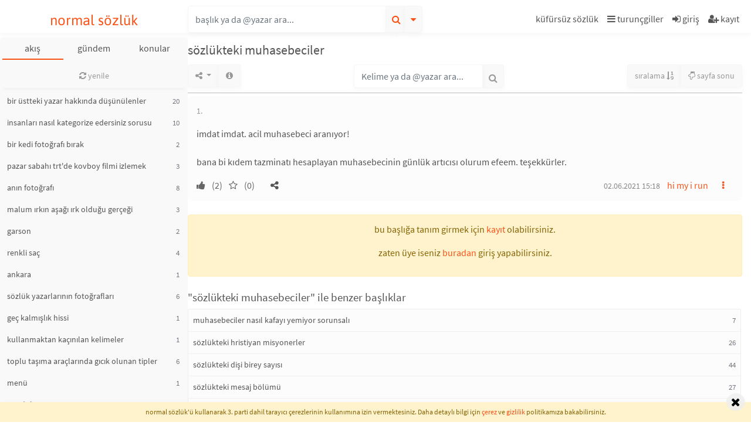

--- FILE ---
content_type: text/html; charset=UTF-8
request_url: https://normalsozluk.com/b/sozlukteki-muhasebeciler--149537
body_size: 10142
content:
<!DOCTYPE html>
<html lang="tr">
<head>
  <!-- Global site tag (gtag.js) - Google Analytics -->
    <script async src="https://www.googletagmanager.com/gtag/js?id=G-JRH1DKRM2E" type="e4ef407e3f2f4726677390fe-text/javascript"></script>
    <script type="e4ef407e3f2f4726677390fe-text/javascript">
        window.dataLayer = window.dataLayer || [];
        function gtag(){dataLayer.push(arguments);}
        gtag('js', new Date());
        gtag('config', 'G-JRH1DKRM2E');
    </script>
    <!-- Google Tag Manager -->
    <script type="e4ef407e3f2f4726677390fe-text/javascript">(function(w,d,s,l,i){w[l]=w[l]||[];w[l].push({'gtm.start':
            new Date().getTime(),event:'gtm.js'});var f=d.getElementsByTagName(s)[0],
          j=d.createElement(s),dl=l!='dataLayer'?'&l='+l:'';j.async=true;j.src=
          'https://www.googletagmanager.com/gtm.js?id='+i+dl;f.parentNode.insertBefore(j,f);
      })(window,document,'script','dataLayer','GTM-T2DPJSLJ');</script>
    <!-- End Google Tag Manager -->

    <!-- Google tag (gtag.js) -->
    <script async src="https://www.googletagmanager.com/gtag/js?id=AW-11382989919" type="e4ef407e3f2f4726677390fe-text/javascript"></script>
    <script type="e4ef407e3f2f4726677390fe-text/javascript">
      window.dataLayer = window.dataLayer || [];
      function gtag(){dataLayer.push(arguments);}
      gtag('js', new Date());
      gtag('config', 'AW-11382989919');
    </script>
  <script type="e4ef407e3f2f4726677390fe-module" src="/pwabuilder-sw-register.js" rel="prefetch" crossorigin="anonymous"></script>
  <meta http-equiv="Content-Type" content="text/html; charset=UTF-8">
  <title>Sözlükteki Muhasebeciler - Normal Sözlük</title>
  <meta name="description" content="imdat imdat. acil muhasebeci aranıyor! bana bi kıdem tazminatı hesaplayan muhasebecinin günlük artıcısı olurum efeem. teşekkürler."/>
  <meta name="csrf-token" content="6OPdQMPnP3YxEMzna6xs3b5QlA3bDS8iL6DmWifI">
          <link rel="canonical" href="https://normalsozluk.com/b/sozlukteki-muhasebeciler--149537"/>
      
<!-- Twitter Card data -->
  <meta name="twitter:card" content="summary">
  <meta name="twitter:site" content="Normal Sözlük">
  <meta name="twitter:title" content="Sözlükteki Muhasebeciler - Normal Sözlük">
  <meta name="twitter:description"
        content="imdat imdat. acil muhasebeci aranıyor! bana bi kıdem tazminatı hesaplayan muhasebecinin günlük artıcısı olurum efeem. teşekkürler.">
  <meta name="twitter:creator" content="Normal Sözlük">
  <meta name="twitter:image"
        content="https://normalsozluk.com/images/kafa-og.jpg">

  <!-- Open Graph data -->
  
  <meta property="og:site_name" content="Normal Sözlük"/>
  <meta property="og:locale" content="tr_TR"/>
  <meta property="og:type" content="article"/>
  <meta property="og:url" content="https://normalsozluk.com/b/sozlukteki-muhasebeciler--149537"/>
  <meta property="og:title" content="Sözlükteki Muhasebeciler - Normal Sözlük"/>
  <meta property="og:description" content="imdat imdat. acil muhasebeci aranıyor! bana bi kıdem tazminatı hesaplayan muhasebecinin günlük artıcısı olurum efeem. teşekkürler."/>
      <meta property="og:image" content="https://normalsozluk.com/images/kafa-og.jpg"/>
  
  <meta name="google-site-verification" content="Kj8spi0YNi9GdDbAE2xsii9mP_vq24g5Wvf2Lw9tRDM"/>
  <meta name="facebook-domain-verification" content="xvc6d46oegydwrgas9bznzi6krfmcj" />
  <meta name="viewport"
        content="width=device-width, viewport-fit=cover, initial-scale=1.0, maximum-scale=1.0, user-scalable=no"/>

  
  <link rel="apple-touch-icon" sizes="180x180" href="/favicon/apple-touch-icon.png?v=33ewje42J7d">
  <link rel="icon" type="image/png" sizes="32x32" href="/favicon/favicon-32x32.png?v=33ewje42J7d">
  <link rel="icon" type="image/png" sizes="16x16" href="/favicon/favicon-16x16.png?v=33ewje42J7d">
  <link rel="manifest" href="/favicon/site.webmanifest?v=33ewje42J7d">
  <link rel="mask-icon" href="/favicon/safari-pinned-tab.svg?v=33ewje42J7d" color="#5bbad5">
  <link rel="shortcut icon" href="/favicon/favicon.ico?v=33ewje42J7d">
  <meta name="apple-mobile-web-app-title" content="Normal S&ouml;zl&uuml;k">
  <meta name="application-name" content="Normal S&ouml;zl&uuml;k">
  <meta name="msapplication-TileColor" content="#da532c">
  <meta name="msapplication-config" content="/favicon/browserconfig.xml?v=33ewje42J7d">
  <meta name="theme-color" content="#ffffff">
  <script type="e4ef407e3f2f4726677390fe-text/javascript">window.entry_feed_pivot = null;</script>
  <script type="e4ef407e3f2f4726677390fe-text/javascript">var SITE_NAME = 'Normal Sözlük';var STICKY_TIMEOUT = '20';var activeinpagechats = [];</script>
<script src="/js/manifest.js?id=e2375e92ff7cfe19469aaf2bb1caf168" type="e4ef407e3f2f4726677390fe-text/javascript"></script>
<script src="/js/vendor.js?id=b0278411050f8a4b75b4a08d6559cdff" type="e4ef407e3f2f4726677390fe-text/javascript"></script>
<script src="/js/public.js?id=fa0166bb889919331d948a41199ee8b7" type="e4ef407e3f2f4726677390fe-text/javascript"></script>

  <link rel="preload" as="font" href="/fonts/Asap-Regular.ttf" crossorigin="anonymous">
  <link rel="preload" as="font" href="/fonts/SourceSansPro-Regular.ttf.woff2" crossorigin="anonymous">
  <link rel="preload" as="font"
        href="/fonts/vendor/font-awesome/fontawesome-webfont.woff2?20fd1704ea223900efa9fd4e869efb08"
        crossorigin="anonymous">
  <link rel="stylesheet" href="/css/app.css?id=5acf0468b19a52c28bd034eac115abbb">
  
  <!-- Meta Pixel Code -->
  <script type="e4ef407e3f2f4726677390fe-text/javascript">
    !function(f,b,e,v,n,t,s)
    {if(f.fbq)return;n=f.fbq=function(){n.callMethod?
        n.callMethod.apply(n,arguments):n.queue.push(arguments)};
      if(!f._fbq)f._fbq=n;n.push=n;n.loaded=!0;n.version='2.0';
      n.queue=[];t=b.createElement(e);t.async=!0;
      t.src=v;s=b.getElementsByTagName(e)[0];
      s.parentNode.insertBefore(t,s)}(window, document,'script',
        'https://connect.facebook.net/en_US/fbevents.js');
    fbq('init', '3654265034887498');
    fbq('track', 'PageView');
  </script>
  <noscript><img height="1" width="1" style="display:none"
                 src="https://www.facebook.com/tr?id=1112497259766713&ev=PageView&noscript=1"
    /></noscript>
  <!-- End Meta Pixel Code -->
</head>
<body class="" itemscope itemtype="https://schema.org/WebPage">
  <!-- Google Tag Manager (noscript) -->
  <noscript><iframe src="https://www.googletagmanager.com/ns.html?id=GTM-T2DPJSLJ" height="0" width="0" style="display:none;visibility:hidden"></iframe></noscript>
  <!-- End of Google Tag Manager (noscript) -->
<script async src="https://pagead2.googlesyndication.com/pagead/js/adsbygoogle.js?client=ca-pub-9463009923457590" crossorigin="anonymous" type="e4ef407e3f2f4726677390fe-text/javascript"></script>
<header id="topbar">
  <div class="container-fluid">
    <div class="row" id="topbarmenu">
      <div class="col-12 col-sm-6 col-md-3 col-lg-3" id="topnavlogo">
        <div class="navbartoggler d-md-none">
      <a href="/">
      

          </a>
    <script type="e4ef407e3f2f4726677390fe-text/javascript">var LT = true;</script>
  </div>

<div class="toplogo text-center">
            <a href="/">
        normal sözlük
      </a>
        </div>

<div class="navbartoggler d-sm-none">
  <a id="topnav-search-toggler">
    <i class="fa fa-search"></i>
  </a>
</div>
      </div>
      <nav class="d-none d-sm-flex col-12 col-sm-6 col-md-9" id="topnavsearch">
        <div class="mb-0 ml-0 mr-auto input-group" id="titlesearchcontainer">
    <input type="text" class="form-control" placeholder="başlık ya da @yazar ara..."
         id="titlesearch" name="titlesearch">

  <div class="input-group-append">
    <button class="btn btn-secondary text-primary" type="button" id="button_searchtitle">
      <i class="fa fa-search"></i>
    </button>
  </div>
  <div class="input-group-append">
    <button class="btn btn-secondary" type="button" id="titlesearchloading">
      <i class="fa fa-spinner fa-spin"></i>
    </button>
    <div class="input-group-append">
      <button class="btn btn-secondary text-primary blr0"
              type="button" id="titleAdvancedSearch"
              data-toggle="dropdown"
              data-display="static">
        <i class="fa fa-caret-down"></i>
      </button>
      <div class="dropdown-menu dropdown-menu-right" id="dropdownDetailedSearch"
           aria-labelledby="titleAdvancedSearch">
        <form class="p-3 detailedsearch_form" method="GET" action="/basliklar/ara">
  <div class="form-group row">
    <label for="input_detailedsearch_text" class="col-sm-4 col-form-label">kelime</label>
    <div class="col-sm-8">
      <input type="text" class="form-control" id="input_detailedsearch_text" name="search[text]"
             value="">
    </div>
  </div>
  <div class="form-group row">
    <label for="input_detailedsearch_author" class="col-sm-4 col-form-label">yazar</label>
    <div class="col-sm-8">
      <input type="text" class="form-control " id="input_detailedsearch_author"
             value="">
      <input type="hidden" class="form-control" id="input_detailedsearch_author_id" name="search[author_id]"
             value="">
    </div>
  </div>
  
  <div class="form-group row">
    <label for="input_detailedsearch_from" class="col-lg-4 col-md-12 col-form-label">ne zaman?</label>
    <div class="col-lg-4 col-md-6 mb-2 mb-md-0">
      <input type="text" name="search[from]" id="input_detailedsearch_from" placeholder="buradan"
             class="form-control searchdatepicker" value="" readonly>
    </div>
    <div class="col-lg-4 col-md-6 mb-2 mb-md-0">
      <input type="text" name="search[to]" id="input_detailedsearch_to" placeholder="buraya"
             class="form-control searchdatepicker" value="" readonly>
    </div>
  </div>
  <div class="form-group row">
    <div class="col-12">
      <button type="submit" class="btn btn-primary btn-sm float-left">detaylı ara</button>
      <button type="button" class="btn btn-secondary btn-sm float-right" id="button_detailedsearch_clear">temizle</button>
    </div>
  </div>
</form>
      </div>
    </div>
  </div>
</div>
        <nav class="d-none d-md-flex justify-content-md-end" id="topnav-right">
      <a class="nav-link" title="küfürsüz sözlük" role="button"
       href="/b/kufursuz-sozluk--88792">
      <span>küfürsüz sözlük</span>
    </a>
    <a class="nav-link frame-toggler"
       data-target="#hamburger-menu"
       title="turunçgiller"
       style="position: relative;">
      <i class="fa fa-bars"></i> turunçgiller
    </a>
          <a class="nav-link button_signin" title="giriş" role="button">
        <i class="fa fa-sign-in"></i>
        <span>giriş</span>
      </a>
      <a class="nav-link button_signup" title="kayıt" role="button">
        <i class="fa fa-user-plus"></i>
        <span>kayıt</span>
      </a>
      </nav>
      </nav>
    </div>
  </div>
</header><div id="footer-mobile-nav" class="fixed-bottom d-flex d-md-none">
      <a class="bottom-menu-item kafa" href="/basliklar/akis"> </a>
        <a class="bottom-menu-item color-mode-toggler" data-value="" role="button"> </a>
        <a class="bottom-menu-item button_signin" title="giriş" role="button"> </a>
    <a class="bottom-menu-item button_signup" title="kayıt" role="button"> </a>
    <a class="bottom-menu-item menu frame-toggler" href="#" data-target="#hamburger-menu" onclick="if (!window.__cfRLUnblockHandlers) return false; " data-cf-modified-e4ef407e3f2f4726677390fe-=""> </a>
  </div>
<aside id="lfw"
       class=" px-1 mt-md-2"
       itemscope itemtype="https://schema.org/SiteNavigationElement">
      <nav class="nav d-block" id="categories-container"
     itemscope itemtype="https://schema.org/SiteNavigationElement">
  <div class="d-flex" id="categories">
    <a class="cat-btn nav-link loadleft-md active-session" href="/basliklar/akis">akış</a>
    <a class="cat-btn nav-link loadleft-md "
       href="/basliklar/category/gundem">gündem</a>
    <div class="cat-btn">
      <a class="nav-link" rel="button" data-toggle="dropdown" style="cursor: pointer;">konular</a>
      <div class="dropdown-menu dropdown-menu-right">
        <a class="dropdown-item loadleft-md" href="/basliklar/rastgele">rastgele</a>
                <a class="dropdown-item loadleft-md" href="/basliklar/category/kitap">kitap</a>

        <a class="dropdown-item loadleft-md" href="/basliklar/category/film">film</a>
        <a class="dropdown-item loadleft-md" href="/basliklar/category/dizi">dizi</a>
        <a class="dropdown-item loadleft-md" href="/basliklar/category/muzik">müzik</a>
        <a class="dropdown-item loadleft-md" href="/basliklar/category/yardimlasma">yardımlaşma</a>
        <a class="dropdown-item loadleft-md" href="/basliklar/category/ozellik">özellik</a>
        <a class="dropdown-item loadleft-md" href="/basliklar/category/bilgi">bilgi</a>
        <a class="dropdown-item loadleft-md" href="/basliklar/category/spor">spor</a>
        <a class="dropdown-item loadleft-md" href="/basliklar/nickalti">nickaltı</a>
        <a class="dropdown-item loadleft-md" href="/basliklar/category/listeler">listeler</a>
        <a class="dropdown-item loadleft-md" href="/basliklar/category/sozluk">sözlük</a>





        <a class="dropdown-item loadleft-md" href="/basliklar/category/basiboslar">başıboşlar</a>
      </div>
    </div>
  </div>
</nav>
    <div id="leftframe" class="stickcontainer d-none d-md-block">
          <script type="e4ef407e3f2f4726677390fe-text/javascript">
    window.delay_entry_feed = true;
  </script>
  <script type="e4ef407e3f2f4726677390fe-text/javascript">
    window.reset_feed_pivot = 1;
    window.entry_feed_pivot_new = 3854844;
    if (window.entry_feed_pivot == null || window.reset_feed_pivot) {
      window.entry_feed_pivot = window.entry_feed_pivot_new;
    }
  </script>


<div class="sticktop py-1 clearfix"
     data-stickbginherit="#lfw"
     data-ew="6"
     data-et="64"
     data-z-index="4"
     data-use-position="1">

  <div class="clearfix">
          <div class="d-flex flex-wrap">
  
              <a class="btn btn-secondary btn-sm loadleft border-0 btn-block"
       title="yenile"
       href="/basliklar/akis">
      <i class="fa fa-refresh"></i> yenile
      <span class="badge badge-square badge-default hidden"
            title="yeni tanım sayısı"
            id="notify_new_entry_count">0</span>
    </a>
        </div>      </div>
</div>

<div class="clearfix">
    <div class="text-center">
      </div>
      <div class="list-group">
                                              <div class="list-group-item list-group-item-action p-0 ">
      <a class="loadcenter d-block pl-2 py-2 pr-4"
         href="https://normalsozluk.com/b/bir-ustteki-yazar-hakkinda-dusunulenler--3250?goster=akis"
        rel="nofollow">
                                                        bir üstteki yazar hakkında düşünülenler
      </a>
              <span class="titlelist-entrycount">
          20
        </span>
          </div>
                                                              <div class="list-group-item list-group-item-action p-0 ">
      <a class="loadcenter d-block pl-2 py-2 pr-4"
         href="https://normalsozluk.com/b/insanlari-nasil-kategorize-edersiniz-sorusu--434443"
        >
                                                        insanları nasıl kategorize edersiniz sorusu
      </a>
              <span class="titlelist-entrycount">
          10
        </span>
          </div>
                                          <div class="list-group-item list-group-item-action p-0 ">
      <a class="loadcenter d-block pl-2 py-2 pr-4"
         href="https://normalsozluk.com/b/bir-kedi-fotografi-birak--294085?goster=akis"
        rel="nofollow">
                                                        bir kedi fotoğrafı bırak
      </a>
              <span class="titlelist-entrycount">
          2
        </span>
          </div>
                                          <div class="list-group-item list-group-item-action p-0 ">
      <a class="loadcenter d-block pl-2 py-2 pr-4"
         href="https://normalsozluk.com/b/pazar-sabahi-trt-de-kovboy-filmi-izlemek--96572?goster=akis"
        rel="nofollow">
                                                        pazar sabahı trt&#039;de kovboy filmi izlemek
      </a>
              <span class="titlelist-entrycount">
          3
        </span>
          </div>
                                          <div class="list-group-item list-group-item-action p-0 ">
      <a class="loadcenter d-block pl-2 py-2 pr-4"
         href="https://normalsozluk.com/b/anin-fotografi--12160?goster=akis"
        rel="nofollow">
                                                        anın fotoğrafı
      </a>
              <span class="titlelist-entrycount">
          8
        </span>
          </div>
                                          <div class="list-group-item list-group-item-action p-0 ">
      <a class="loadcenter d-block pl-2 py-2 pr-4"
         href="https://normalsozluk.com/b/malum-irkin-asagi-irk-oldugu-gercegi--403164?goster=akis"
        rel="nofollow">
                                                        malum ırkın aşağı ırk olduğu gerçeği
      </a>
              <span class="titlelist-entrycount">
          3
        </span>
          </div>
                                                    <div class="list-group-item list-group-item-action p-0 ">
      <a class="loadcenter d-block pl-2 py-2 pr-4"
         href="https://normalsozluk.com/b/garson--331618?goster=akis"
        rel="nofollow">
                                                        garson
      </a>
              <span class="titlelist-entrycount">
          2
        </span>
          </div>
                                          <div class="list-group-item list-group-item-action p-0 ">
      <a class="loadcenter d-block pl-2 py-2 pr-4"
         href="https://normalsozluk.com/b/renkli-sac--113157?goster=akis"
        rel="nofollow">
                                                        renkli saç
      </a>
              <span class="titlelist-entrycount">
          4
        </span>
          </div>
                                          <div class="list-group-item list-group-item-action p-0 ">
      <a class="loadcenter d-block pl-2 py-2 pr-4"
         href="https://normalsozluk.com/b/ankara--185?goster=akis"
        rel="nofollow">
                                                        ankara
      </a>
              <span class="titlelist-entrycount">
          1
        </span>
          </div>
                                          <div class="list-group-item list-group-item-action p-0 ">
      <a class="loadcenter d-block pl-2 py-2 pr-4"
         href="https://normalsozluk.com/b/sozluk-yazarlarinin-fotograflari--34629?goster=akis"
        rel="nofollow">
                                                        sözlük yazarlarının fotoğrafları
      </a>
              <span class="titlelist-entrycount">
          6
        </span>
          </div>
                                          <div class="list-group-item list-group-item-action p-0 ">
      <a class="loadcenter d-block pl-2 py-2 pr-4"
         href="https://normalsozluk.com/b/gec-kalmislik-hissi--19779?goster=akis"
        rel="nofollow">
                                                        geç kalmışlık hissi
      </a>
              <span class="titlelist-entrycount">
          1
        </span>
          </div>
                                          <div class="list-group-item list-group-item-action p-0 ">
      <a class="loadcenter d-block pl-2 py-2 pr-4"
         href="https://normalsozluk.com/b/kullanmaktan-kacinilan-kelimeler--158796?goster=akis"
        rel="nofollow">
                                                        kullanmaktan kaçınılan kelimeler
      </a>
              <span class="titlelist-entrycount">
          1
        </span>
          </div>
                                          <div class="list-group-item list-group-item-action p-0 ">
      <a class="loadcenter d-block pl-2 py-2 pr-4"
         href="https://normalsozluk.com/b/toplu-tasima-araclarinda-gicik-olunan-tipler--4857?goster=akis"
        rel="nofollow">
                                                        toplu taşıma araçlarında gıcık olunan tipler
      </a>
              <span class="titlelist-entrycount">
          6
        </span>
          </div>
                                          <div class="list-group-item list-group-item-action p-0 ">
      <a class="loadcenter d-block pl-2 py-2 pr-4"
         href="https://normalsozluk.com/b/menu--20795?goster=akis"
        rel="nofollow">
                                                        menü
      </a>
              <span class="titlelist-entrycount">
          1
        </span>
          </div>
                                          <div class="list-group-item list-group-item-action p-0 ">
      <a class="loadcenter d-block pl-2 py-2 pr-4"
         href="https://normalsozluk.com/b/pandul--434446"
        >
                                                        pandül
      </a>
              <span class="titlelist-entrycount">
          4
        </span>
          </div>
                                          <div class="list-group-item list-group-item-action p-0 ">
      <a class="loadcenter d-block pl-2 py-2 pr-4"
         href="https://normalsozluk.com/b/normal-sozluk-yazarlarindan-ingilizce-mizah-paylasimlari--262427?goster=akis"
        rel="nofollow">
                                                        normal sözlük yazarlarından ingilizce mizah paylaşımları
      </a>
              <span class="titlelist-entrycount">
          3
        </span>
          </div>
                                          <div class="list-group-item list-group-item-action p-0 ">
      <a class="loadcenter d-block pl-2 py-2 pr-4"
         href="https://normalsozluk.com/b/insani-yoran-seyler--9138?goster=akis"
        rel="nofollow">
                                                        insanı yoran şeyler
      </a>
              <span class="titlelist-entrycount">
          6
        </span>
          </div>
                                          <div class="list-group-item list-group-item-action p-0 ">
      <a class="loadcenter d-block pl-2 py-2 pr-4"
         href="https://normalsozluk.com/b/bir-tweet-gorseli-birak--144756?goster=akis"
        rel="nofollow">
                                                        bir tweet görseli bırak
      </a>
              <span class="titlelist-entrycount">
          2
        </span>
          </div>
                                          <div class="list-group-item list-group-item-action p-0 ">
      <a class="loadcenter d-block pl-2 py-2 pr-4"
         href="https://normalsozluk.com/b/erkeklerin-regl-olmasi-durumunda-yasanabilecekler--9877?goster=akis"
        rel="nofollow">
                                                        erkeklerin regl olması durumunda yaşanabilecekler
      </a>
              <span class="titlelist-entrycount">
          4
        </span>
          </div>
                                          <div class="list-group-item list-group-item-action p-0 ">
      <a class="loadcenter d-block pl-2 py-2 pr-4"
         href="https://normalsozluk.com/b/derdini-seveyim--58497?goster=akis"
        rel="nofollow">
                                                        derdini seveyim
      </a>
              <span class="titlelist-entrycount">
          3
        </span>
          </div>
                                          <div class="list-group-item list-group-item-action p-0 ">
      <a class="loadcenter d-block pl-2 py-2 pr-4"
         href="https://normalsozluk.com/b/mesem-cocuk-katilidir--430536?goster=akis"
        rel="nofollow">
                                                        mesem çocuk katilidir
      </a>
              <span class="titlelist-entrycount">
          2
        </span>
          </div>
                                          <div class="list-group-item list-group-item-action p-0 ">
      <a class="loadcenter d-block pl-2 py-2 pr-4"
         href="https://normalsozluk.com/b/sozluk-yazarlarinin-en-buyuk-korkusu--262299?goster=akis"
        rel="nofollow">
                                                        sözlük yazarlarının en büyük korkusu
      </a>
              <span class="titlelist-entrycount">
          4
        </span>
          </div>
                                          <div class="list-group-item list-group-item-action p-0 ">
      <a class="loadcenter d-block pl-2 py-2 pr-4"
         href="https://normalsozluk.com/b/yazarlarin-en-sevdigi-kahvaltilik--258127?goster=akis"
        rel="nofollow">
                                                        yazarların en sevdiği kahvaltılık
      </a>
              <span class="titlelist-entrycount">
          2
        </span>
          </div>
                                          <div class="list-group-item list-group-item-action p-0 ">
      <a class="loadcenter d-block pl-2 py-2 pr-4"
         href="https://normalsozluk.com/b/baro--39450?goster=akis"
        rel="nofollow">
                                                        baro
      </a>
              <span class="titlelist-entrycount">
          1
        </span>
          </div>
                                          <div class="list-group-item list-group-item-action p-0 ">
      <a class="loadcenter d-block pl-2 py-2 pr-4"
         href="https://normalsozluk.com/b/en-sevilen-ozlu-sozler--15992?goster=akis"
        rel="nofollow">
                                                        en sevilen özlü sözler
      </a>
              <span class="titlelist-entrycount">
          1
        </span>
          </div>
                                          <div class="list-group-item list-group-item-action p-0 ">
      <a class="loadcenter d-block pl-2 py-2 pr-4"
         href="https://normalsozluk.com/b/film-incelemesi-yapmak--434445"
        >
                                                        film incelemesi yapmak
      </a>
              <span class="titlelist-entrycount">
          1
        </span>
          </div>
                                          <div class="list-group-item list-group-item-action p-0 ">
      <a class="loadcenter d-block pl-2 py-2 pr-4"
         href="https://normalsozluk.com/b/finlandiya-elcisinden-mutlulugun-dort-sirri--434444"
        >
                                                        finlandiya elçisinden mutluluğun dört sırrı
      </a>
              <span class="titlelist-entrycount">
          2
        </span>
          </div>
                                          <div class="list-group-item list-group-item-action p-0 ">
      <a class="loadcenter d-block pl-2 py-2 pr-4"
         href="https://normalsozluk.com/b/nick-vermeden-bir-yazara-seslen--316617?goster=akis"
        rel="nofollow">
                                                        nick vermeden bir yazara seslen
      </a>
              <span class="titlelist-entrycount">
          1
        </span>
          </div>
                                          <div class="list-group-item list-group-item-action p-0 ">
      <a class="loadcenter d-block pl-2 py-2 pr-4"
         href="https://normalsozluk.com/b/kulotlu-corap--100502?goster=akis"
        rel="nofollow">
                                                        külotlu çorap
      </a>
              <span class="titlelist-entrycount">
          5
        </span>
          </div>
                                          <div class="list-group-item list-group-item-action p-0 ">
      <a class="loadcenter d-block pl-2 py-2 pr-4"
         href="https://normalsozluk.com/b/kar-kalinligi--392880?goster=akis"
        rel="nofollow">
                                                        kar kalınlığı
      </a>
              <span class="titlelist-entrycount">
          2
        </span>
          </div>
                                                              <div class="list-group-item list-group-item-action p-0 ">
      <a class="loadcenter d-block pl-2 py-2 pr-4"
         href="https://normalsozluk.com/b/suzan-defter--73108?goster=akis"
        rel="nofollow">
                                  <i class="fa-sm fa fa-book mr-1"
             data-toggle="tooltip" data-placement="auto" data-animation="false"
             title="kitap"></i>
                                        suzan defter
      </a>
              <span class="titlelist-entrycount">
          1
        </span>
          </div>
                                                              <div class="list-group-item list-group-item-action p-0 ">
      <a class="loadcenter d-block pl-2 py-2 pr-4"
         href="https://normalsozluk.com/b/israil-in-kurt-politikasi--429314?goster=akis"
        rel="nofollow">
                                                        israil&#039;in kürt politikası
      </a>
              <span class="titlelist-entrycount">
          3
        </span>
          </div>
                                          <div class="list-group-item list-group-item-action p-0 ">
      <a class="loadcenter d-block pl-2 py-2 pr-4"
         href="https://normalsozluk.com/b/bosluga-uzun-uzun-baktiran-duygular--205695?goster=akis"
        rel="nofollow">
                                                        boşluğa uzun uzun baktıran duygular
      </a>
              <span class="titlelist-entrycount">
          10
        </span>
          </div>
                                          <div class="list-group-item list-group-item-action p-0 ">
      <a class="loadcenter d-block pl-2 py-2 pr-4"
         href="https://normalsozluk.com/b/ceke-ceke--321609?goster=akis"
        rel="nofollow">
                                          <i class="fa-sm fa fa-music mr-1"
             data-toggle="tooltip" data-placement="auto" data-animation="false"
             title="müzik"></i>
                                çeke çeke
      </a>
              <span class="titlelist-entrycount">
          1
        </span>
          </div>
                                          <div class="list-group-item list-group-item-action p-0 ">
      <a class="loadcenter d-block pl-2 py-2 pr-4"
         href="https://normalsozluk.com/b/kalbin-guzelligi-yuze-yansir-mi-sorusu--434386"
        >
                                                        kalbin güzelliği yüze yansır mı sorusu
      </a>
              <span class="titlelist-entrycount">
          21
        </span>
          </div>
                                          <div class="list-group-item list-group-item-action p-0 ">
      <a class="loadcenter d-block pl-2 py-2 pr-4"
         href="https://normalsozluk.com/b/hayat-risk-alanlari-sever--434420"
        >
                                                        hayat risk alanları sever
      </a>
              <span class="titlelist-entrycount">
          14
        </span>
          </div>
                                                              <div class="list-group-item list-group-item-action p-0 ">
      <a class="loadcenter d-block pl-2 py-2 pr-4"
         href="https://normalsozluk.com/b/kovboy-filmi--11207?goster=akis"
        rel="nofollow">
                                                        kovboy filmi
      </a>
              <span class="titlelist-entrycount">
          3
        </span>
          </div>
                                          <div class="list-group-item list-group-item-action p-0 ">
      <a class="loadcenter d-block pl-2 py-2 pr-4"
         href="https://normalsozluk.com/b/duzgun-erkeklerin-hepsinin-kapilmis-olmasi--130570?goster=akis"
        rel="nofollow">
                                                        düzgün erkeklerin hepsinin kapılmış olması
      </a>
              <span class="titlelist-entrycount">
          6
        </span>
          </div>
                                          <div class="list-group-item list-group-item-action p-0 ">
      <a class="loadcenter d-block pl-2 py-2 pr-4"
         href="https://normalsozluk.com/b/eksi-sozluk-ten-baslik-calmak--63651?goster=akis"
        rel="nofollow">
                                                        ekşi sözlük&#039;ten başlık çalmak
      </a>
              <span class="titlelist-entrycount">
          4
        </span>
          </div>
                                          <div class="list-group-item list-group-item-action p-0 ">
      <a class="loadcenter d-block pl-2 py-2 pr-4"
         href="https://normalsozluk.com/b/kuzen-evliligi--48631?goster=akis"
        rel="nofollow">
                                                        kuzen evliliği
      </a>
              <span class="titlelist-entrycount">
          10
        </span>
          </div>
                                          <div class="list-group-item list-group-item-action p-0 ">
      <a class="loadcenter d-block pl-2 py-2 pr-4"
         href="https://normalsozluk.com/b/one-battle-after-another--398318?goster=akis"
        rel="nofollow">
                          <i class="fa-sm fa fa-film mr-1"
             data-toggle="tooltip" data-placement="auto" data-animation="false"
             title="dizi-film"></i>
                                                one battle after another
      </a>
              <span class="titlelist-entrycount">
          1
        </span>
          </div>
                                          <div class="list-group-item list-group-item-action p-0 ">
      <a class="loadcenter d-block pl-2 py-2 pr-4"
         href="https://normalsozluk.com/b/avrupa-nin-abd-ye-karsi-tarihi-misillenmeye-hazirlanmasi--434442"
        >
                                                        avrupa’nın abd’ye karşı tarihi misillenmeye hazırlanması
      </a>
              <span class="titlelist-entrycount">
          6
        </span>
          </div>
                                          <div class="list-group-item list-group-item-action p-0 ">
      <a class="loadcenter d-block pl-2 py-2 pr-4"
         href="https://normalsozluk.com/b/memduh-un--272760?goster=akis"
        rel="nofollow">
                                                        memduh ün
      </a>
              <span class="titlelist-entrycount">
          1
        </span>
          </div>
                                          <div class="list-group-item list-group-item-action p-0 ">
      <a class="loadcenter d-block pl-2 py-2 pr-4"
         href="https://normalsozluk.com/b/zaman-acilari-iyilestirmez-onunla-yasamayi-ogretir--146102?goster=akis"
        rel="nofollow">
                                                        zaman acıları iyileştirmez onunla yaşamayı öğretir
      </a>
              <span class="titlelist-entrycount">
          2
        </span>
          </div>
                                          <div class="list-group-item list-group-item-action p-0 ">
      <a class="loadcenter d-block pl-2 py-2 pr-4"
         href="https://normalsozluk.com/b/geceye-bir-sarki-birak--2892?goster=akis"
        rel="nofollow">
                                                        geceye bir şarkı bırak
      </a>
              <span class="titlelist-entrycount">
          4
        </span>
          </div>
                                          <div class="list-group-item list-group-item-action p-0 ">
      <a class="loadcenter d-block pl-2 py-2 pr-4"
         href="https://normalsozluk.com/b/omru-uzatmanin-yollari--434440"
        >
                                                        ömrü uzatmanın yolları
      </a>
              <span class="titlelist-entrycount">
          4
        </span>
          </div>
                                          <div class="list-group-item list-group-item-action p-0 ">
      <a class="loadcenter d-block pl-2 py-2 pr-4"
         href="https://normalsozluk.com/b/10-yasindaki-arac-yasli-midir-sorunsali--434427"
        >
                                                        10 yaşındaki araç yaşlı mıdır sorunsalı
      </a>
              <span class="titlelist-entrycount">
          6
        </span>
          </div>
                                          <div class="list-group-item list-group-item-action p-0 ">
      <a class="loadcenter d-block pl-2 py-2 pr-4"
         href="https://normalsozluk.com/b/sozluk-yazarlarinin-kahveleri--326445?goster=akis"
        rel="nofollow">
                                                        sözlük yazarlarının kahveleri
      </a>
              <span class="titlelist-entrycount">
          6
        </span>
          </div>
                                          <div class="list-group-item list-group-item-action p-0 ">
      <a class="loadcenter d-block pl-2 py-2 pr-4"
         href="https://normalsozluk.com/b/sosyal-medyanin-nezaket-kurallarini-yok-etmesi--434438"
        >
                                                        sosyal medyanın nezaket kurallarını yok etmesi
      </a>
              <span class="titlelist-entrycount">
          4
        </span>
          </div>
                                          <div class="list-group-item list-group-item-action p-0 ">
      <a class="loadcenter d-block pl-2 py-2 pr-4"
         href="https://normalsozluk.com/b/cephede-3375-kitap-okumak--434441"
        >
                                                        cephede 3375 kitap okumak
      </a>
              <span class="titlelist-entrycount">
          3
        </span>
          </div>
                                          <div class="list-group-item list-group-item-action p-0 ">
      <a class="loadcenter d-block pl-2 py-2 pr-4"
         href="https://normalsozluk.com/b/sosyal-medyada-gorgu-kurallari--434439"
        >
                                                        sosyal medyada görgü kuralları
      </a>
              <span class="titlelist-entrycount">
          4
        </span>
          </div>
                                          <div class="list-group-item list-group-item-action p-0 ">
      <a class="loadcenter d-block pl-2 py-2 pr-4"
         href="https://normalsozluk.com/b/pazar-sabahi-aile-ile-yapilan-kahvalti--55892?goster=akis"
        rel="nofollow">
                                                        pazar sabahı aile ile yapılan kahvaltı
      </a>
              <span class="titlelist-entrycount">
          4
        </span>
          </div>
                                          <div class="list-group-item list-group-item-action p-0 ">
      <a class="loadcenter d-block pl-2 py-2 pr-4"
         href="https://normalsozluk.com/b/anne--1349?goster=akis"
        rel="nofollow">
                                                        anne
      </a>
              <span class="titlelist-entrycount">
          5
        </span>
          </div>
                                          <div class="list-group-item list-group-item-action p-0 ">
      <a class="loadcenter d-block pl-2 py-2 pr-4"
         href="https://normalsozluk.com/b/derin-galatasaray--138793?goster=akis"
        rel="nofollow">
                                                        derin galatasaray
      </a>
              <span class="titlelist-entrycount">
          1
        </span>
          </div>
                                          <div class="list-group-item list-group-item-action p-0 ">
      <a class="loadcenter d-block pl-2 py-2 pr-4"
         href="https://normalsozluk.com/b/etkilesim-kasmak--434436"
        >
                                                        etkileşim kasmak
      </a>
              <span class="titlelist-entrycount">
          4
        </span>
          </div>
                                          <div class="list-group-item list-group-item-action p-0 ">
      <a class="loadcenter d-block pl-2 py-2 pr-4"
         href="https://normalsozluk.com/b/selcuk-balci--91407?goster=akis"
        rel="nofollow">
                                                        selçuk  balcı
      </a>
              <span class="titlelist-entrycount">
          1
        </span>
          </div>
  </div>
  </div>
<div class="text-center mt-2 mb-3 mr-2 d-block">
    <a href="/basliklar/akis?page=2" class="loadleft">devamı ...</a>
  </div>

      </div>
</aside>
<div class="container-fluid" id="bodycontainer">
  <div class="row" id="cfwr">
    <div id="cfw" class="col-md-9 offset-md-3 col-sm-12 stickcontainer">
      <main id="centerframe">
                        <script type="application/ld+json">
  [          {
        "@context": "https://schema.org",
        "@type": "BreadcrumbList",
        "itemListElement": [
          {
            "@type": "ListItem",
            "position": 1,
            "name": "Ana Sayfa",
            "item": "https://normalsozluk.com"
          },
          {
            "@type": "ListItem",
            "position": 2,
            "name": "Yardımlaşma",
            "item": "https://normalsozluk.com/basliklar/category/yardimlasma"
          },
          {
            "@type": "ListItem",
            "position": 3,
            "name": "Sözlükteki Muhasebeciler",
            "item": "https://normalsozluk.com/b/sozlukteki-muhasebeciler--149537"
          }
        ]
      }
    ,
              {
        "@context": "https://schema.org",
        "@type": "BreadcrumbList",
        "itemListElement": [
          {
            "@type": "ListItem",
            "position": 1,
            "name": "Ana Sayfa",
            "item": "https://normalsozluk.com"
          },
          {
            "@type": "ListItem",
            "position": 2,
            "name": "Yardım-Akış",
            "item": "https://normalsozluk.com/basliklar/category/yardim-akis"
          },
          {
            "@type": "ListItem",
            "position": 3,
            "name": "Sözlükteki Muhasebeciler",
            "item": "https://normalsozluk.com/b/sozlukteki-muhasebeciler--149537"
          }
        ]
      }
            ]  </script>
          <span class="xhr-mt" style="display: none;">Sözlükteki Muhasebeciler - Normal Sözlük</span>
        <span class="xhr-mdesc" style="display: none;">imdat imdat. acil muhasebeci aranıyor! bana bi kıdem tazminatı hesaplayan muhasebecinin günlük artıcısı olurum efeem. teşekkürler.</span>
        <span class="xhr-cnn" style="display: none;">https://normalsozluk.com/b/sozlukteki-muhasebeciler--149537</span>
      <div class="my-2">
    <div class="text-center">
                <ins class="adsbygoogle"
           style="display:block"
           data-ad-client="ca-pub-9463009923457590"
           data-ad-slot="5648783121"
           data-ad-format="auto"
           data-full-width-responsive="true"></ins>
      <script type="e4ef407e3f2f4726677390fe-text/javascript">
        (adsbygoogle = window.adsbygoogle || []).push({});
      </script>
            </div>
  </div>
    <div class="has-side-ad-">
    <div id="entriesheadingcontainer">
      <header class="clearfix my-1">
                  <h1 class="float-left">
          <a href="https://normalsozluk.com/b/sozlukteki-muhasebeciler--149537" itemprop="url"><span itemprop="name">sözlükteki muhasebeciler</span></a>
        </h1>
            
      
      
        <div class="float-right">
          </div>
  </header>

  <div class="clearfix" id="container-list-header-buttons">
    <div class="mb-2 i-1">
      <div class="btn-group btn-group-sm mr-2">
        <div class="btn-group btn-group-sm" role="group">
  <button id="dropdown-title-share" type="button" class="btn btn-secondary dropdown-toggle" data-toggle="dropdown"
          aria-haspopup="true" aria-expanded="false">
    <i class="fa fa-share-alt"></i>
  </button>
    <div class="dropdown-menu dropdown-menu-left" aria-labelledby="dropdown-title-share">
    <a class="dropdown-item cursor" onclick="if (!window.__cfRLUnblockHandlers) return false; return copyToClipboard('https://normalsozluk.com/b/sozlukteki-muhasebeciler--149537')" data-cf-modified-e4ef407e3f2f4726677390fe-="">
      <i class="fa fa-link"></i> Link'i kopyala</a>
    <a class="dropdown-item" rel="nofollow noopener" onclick="if (!window.__cfRLUnblockHandlers) return false; return confirm('Whatsapp\'ta Paylaş?');" href="whatsapp://send?text=https://normalsozluk.com/b/sozlukteki-muhasebeciler--149537" data-cf-modified-e4ef407e3f2f4726677390fe-="">
      <i class="fa fa-whatsapp"></i> Whatsapp'ta paylaş
    </a>
    <a class="dropdown-item" href="https://www.facebook.com/sharer.php?u=https://normalsozluk.com/b/sozlukteki-muhasebeciler--149537" target="_blank" rel="nofollow noopener" onclick="if (!window.__cfRLUnblockHandlers) return false; return confirm('Facebook\'ta Paylaş?');" data-cf-modified-e4ef407e3f2f4726677390fe-="">
      <i class="fa fa-facebook"></i> Facebook'ta paylaş
    </a>
    <a class="dropdown-item" href="https://twitter.com/intent/tweet?text=https://normalsozluk.com/b/sozlukteki-muhasebeciler--149537%20:%20s%C3%B6zl%C3%BCkteki+muhasebeciler" target="_blank" rel="nofollow noopener" onclick="if (!window.__cfRLUnblockHandlers) return false; return confirm('Twitter\'da Paylaş?');" data-cf-modified-e4ef407e3f2f4726677390fe-="">
      <i class="fa fa-twitter"></i> Twitter'da paylaş
    </a>
    <a class="dropdown-item" href="https://telegram.me/share/url?url=https://normalsozluk.com/b/sozlukteki-muhasebeciler--149537&text=s%C3%B6zl%C3%BCkteki+muhasebeciler" target="_blank" rel="nofollow noopener" onclick="if (!window.__cfRLUnblockHandlers) return false; return confirm('Telegram\'da Paylaş?');" data-cf-modified-e4ef407e3f2f4726677390fe-="">
      <i class="fa fa-telegram"></i> Telegram'da paylaş</a>
  </div>
</div>                  <button type="button" class="btn btn-secondary titleinfo">
            <i title="başlık bilgisi"
               class="fa fa-info-circle"> </i>
          </button>
                          <button type="button" class="btn btn-secondary d-inline-block d-md-none" onclick="if (!window.__cfRLUnblockHandlers) return false; $('#container-search-in-title').toggle();" data-cf-modified-e4ef407e3f2f4726677390fe-="">
          <i class="fa fa-search"></i>
        </button>
      </div>
    </div>
    <div class="mb-2 i-2" id="container-search-in-title">
      <form class="form-inline" method="GET" action="/b/sozlukteki-muhasebeciler--149537">
  <div class="input-group">
    <input type="text" name="q" placeholder="Kelime ya da @yazar ara..."
           value=""
           class="form-control"/>
      <span class="input-group-btn">
        <button class="btn btn-secondary blr0 bln"
                id="button_searchinentries"
                type="submit">
          <i class="fa fa-search"></i>
        </button>
      </span>
  </div>
</form>    </div>
    <div class="mb-2 i-3 text-right">
      <div class="btn-group btn-group-sm" role="group">
                                        <div class="btn-group btn-group-sm" role="group">
  <button type="button" class="btn btn-secondary btn-sm"
          data-toggle="dropdown">
    <span class="d-none d-sm-inline d-md-none d-xl-inline">sıralama</span>
    <i class="fa fa-sort-numeric-asc"></i>
  </button>
  <div class="dropdown-menu dropdown-menu-right">
    <a class="dropdown-item loadcenter " rel="nofollow"
       href="https://normalsozluk.com/b/sozlukteki-muhasebeciler--149537?sort=createddate&amp;order=desc">
      <i class="fa fa-sort-amount-desc mr-2"></i>yeniden eskiye
    </a>
    <a class="dropdown-item loadcenter " rel="nofollow"
       href="https://normalsozluk.com/b/sozlukteki-muhasebeciler--149537?sort=createddate&amp;order=asc">
      <i class="fa fa-sort-amount-asc mr-2"></i>eskiden yeniye
    </a>
          <a class="dropdown-item loadcenter " rel="nofollow"
         href="https://normalsozluk.com/b/sozlukteki-muhasebeciler--149537?sort=likedcount&amp;order=desc">
        <i class="fa fa-thumbs-up mr-2"></i>en beğenilen
      </a>
            <a class="dropdown-item loadcenter " rel="nofollow"
       href="https://normalsozluk.com/b/sozlukteki-muhasebeciler--149537?sort=favoritedcount&amp;order=desc">
      <i class="fa fa-star mr-2"></i>en çok favorilenen
    </a>
  </div>
</div>
                          <button class="btn btn-secondary entryscrollbottom">
          <i class="fa fa-hand-o-down"></i>
          <span class="d-none d-sm-inline">sayfa sonu</span>
        </button>
      </div>
    </div>
  </div>

      <div id="titleinfobox" style="display: none;" class="alert alert-info mb-2">
              <p>
          başlık &quot;<a href="/yazar/hi-my-i-run--365" class="text-primary">hi my i run</a>&quot;
          tarafından 02.06.2021 15:18 tarihinde açılmıştır.
        </p>
                      </div>
                </div>

    
                                      <div class="entry " data-entryid="1007375">
  <div class="entrytop">
      1.
              <div class="float-right entrytopright" data-entry-id="1007375">
    <a title="entry no" role="button">#1007375
      <i class="icon-link"></i>
    </a>
  </div>
</div>  <div class="clearfix py-3">
    <div class="entrybody ">
  <div class="entrytext" id="entrytext-1007375">
          imdat imdat. acil muhasebeci aranıyor!<br />
<br />
bana bi kıdem tazminatı hesaplayan muhasebecinin günlük artıcısı olurum efeem. teşekkürler.
      </div>
  <div class="entry_readmore">devamını gör...</div>
</div>  </div>
  <div class="entrybar clearfix" data-entryid="1007375" id="entrybar-1007375">
  <div class="float-left mb-2 mb-md-0">
                  <i class="fa fa-thumbs-up" title="Beğenilme sayısı">
        </i>
        <span class="mx-2">(2)</span>
                  <i class="fa fa-star-o" title="Favori sayısı">
      </i>
      <span class="mx-2">(0)</span>
              <div class="ml-2 d-inline-block sharebuttons">
        <div class="dropdown">
  <a data-toggle="dropdown" role="button">
    <i class="fa fa-share-alt px-2"></i>
  </a>
  <div class="dropdown-menu dropdown-menu-left">
    <a class="dropdown-item cursor" onclick="if (!window.__cfRLUnblockHandlers) return false; return copyToClipboard('https://normalsozluk.com/entry/1007375')" data-cf-modified-e4ef407e3f2f4726677390fe-="">
      <i class="fa fa-link"></i> Link'i kopyala</a>
    <a class="dropdown-item" rel="nofollow noopener" onclick="if (!window.__cfRLUnblockHandlers) return false; return confirm('Whatsapp\'ta Paylaş?');" href="whatsapp://send?text=https://normalsozluk.com/entry/1007375" data-cf-modified-e4ef407e3f2f4726677390fe-="">
      <i class="fa fa-whatsapp"></i> Whatsapp'ta paylaş
    </a>
    <a class="dropdown-item" href="https://www.facebook.com/sharer.php?u=https://normalsozluk.com/entry/1007375" target="_blank" rel="nofollow noopener" onclick="if (!window.__cfRLUnblockHandlers) return false; return confirm('Facebook\'ta Paylaş?');" data-cf-modified-e4ef407e3f2f4726677390fe-="">
      <i class="fa fa-facebook"></i> Facebook'ta paylaş
    </a>
    <a class="dropdown-item" href="https://twitter.com/intent/tweet?text=https://normalsozluk.com/entry/1007375%20:%20s%C3%B6zl%C3%BCkteki+muhasebeciler" target="_blank" rel="nofollow noopener" onclick="if (!window.__cfRLUnblockHandlers) return false; return confirm('Twitter\'da Paylaş?');" data-cf-modified-e4ef407e3f2f4726677390fe-="">
      <i class="fa fa-twitter"></i> Twitter'da paylaş
    </a>
    <a class="dropdown-item" href="https://telegram.me/share/url?url=https://normalsozluk.com/entry/1007375&text=s%C3%B6zl%C3%BCkteki+muhasebeciler" target="_blank" rel="nofollow noopener" onclick="if (!window.__cfRLUnblockHandlers) return false; return confirm('Telegram\'da Paylaş?');" data-cf-modified-e4ef407e3f2f4726677390fe-="">
      <i class="fa fa-telegram"></i> Telegram'da paylaş</a>
  </div>
</div>      </div>
            </div>
  <div class="float-right text-right d-inline-block d-md-none">
    <a class="entrydate" rel="nofollow"
   href="/entry/1007375"
   title="2021-06-02 15:18:48">
  02.06.2021 15:18
</a>  </div>
  <div class="float-right text-right clear-mobile">
    <a class="ml-1 entryauthor  mr-2"
       href="/yazar/hi-my-i-run--365"
       rel="nofollow"
    >hi my i run</a>
          <div class="dropdown float-right">
        <div class="d-inline-block">
  <a class="text-primary p-2" data-toggle="dropdown" role="button">
    <i class="fa fa-ellipsis-v px-2"></i>
  </a>
  <div class="dropdown-menu dropdown-menu-right">
              <a class="dropdown-item entryreport" role="button">
        <i class="fa fa-exclamation-triangle text-danger"></i> İspiyonla
      </a>
                              </div>
</div>
      </div>
      </div>
  <div class="float-right d-none d-md-inline-block mr-2">
    <a class="entrydate" rel="nofollow"
   href="/entry/1007375"
   title="2021-06-02 15:18:48">
  02.06.2021 15:18
</a>  </div>
</div>
</div>              
      <div class="clearfix my-2">
        <div class="float-right">
                  </div>
      </div>
    
          <div class="alert alert-warning text-center mt-2">
        <p>bu başlığa tanım girmek için <a class="button_signup text-primary" role="button">kayıt</a> olabilirsiniz.</p>
        <p>zaten üye iseniz <a class="button_signin text-primary" role="button">buradan</a> giriş yapabilirsiniz.</p>
      </div>
        <div class="text-center">
                <ins class="adsbygoogle"
           style="display:block"
           data-ad-client="ca-pub-9463009923457590"
           data-ad-slot="5648783121"
           data-ad-format="auto"
           data-full-width-responsive="true"></ins>
      <script type="e4ef407e3f2f4726677390fe-text/javascript">
        (adsbygoogle = window.adsbygoogle || []).push({});
      </script>
            </div>
          <div class="clearfix mt-4"></div>
  <h2>&quot;sözlükteki muhasebeciler&quot; ile benzer başlıklar</h2>
  <div class="list-group mb-4">
                          <div class="list-group-item list-group-item-action p-0">
        <a class="loadcenter d-block p-2 pr-4" href="/b/muhasebeciler-nasil-kafayi-yemiyor-sorunsali--278185">
          muhasebeciler nasıl kafayı yemiyor sorunsalı
        </a>
        <span class="titlelist-entrycount">
        7
        </span>
      </div>
                          <div class="list-group-item list-group-item-action p-0">
        <a class="loadcenter d-block p-2 pr-4" href="/b/sozlukteki-hristiyan-misyonerler--1352">
          sözlükteki hristiyan misyonerler
        </a>
        <span class="titlelist-entrycount">
        26
        </span>
      </div>
                          <div class="list-group-item list-group-item-action p-0">
        <a class="loadcenter d-block p-2 pr-4" href="/b/sozlukteki-disi-birey-sayisi--1359">
          sözlükteki dişi birey sayısı
        </a>
        <span class="titlelist-entrycount">
        44
        </span>
      </div>
                          <div class="list-group-item list-group-item-action p-0">
        <a class="loadcenter d-block p-2 pr-4" href="/b/sozlukteki-mesaj-bolumu--4320">
          sözlükteki mesaj bölümü
        </a>
        <span class="titlelist-entrycount">
        27
        </span>
      </div>
                          <div class="list-group-item list-group-item-action p-0">
        <a class="loadcenter d-block p-2 pr-4" href="/b/sozlukteki-cay-lobisi--5655">
          sözlükteki çay lobisi
        </a>
        <span class="titlelist-entrycount">
        34
        </span>
      </div>
                          <div class="list-group-item list-group-item-action p-0">
        <a class="loadcenter d-block p-2 pr-4" href="/b/sozlukteki-tanimlarin-niteligi--11782">
          sözlükteki tanımların niteliği
        </a>
        <span class="titlelist-entrycount">
        8
        </span>
      </div>
                          <div class="list-group-item list-group-item-action p-0">
        <a class="loadcenter d-block p-2 pr-4" href="/b/sozlukteki-uludagcilari-asagilama-modasi--14908">
          sözlükteki uludağcıları aşağılama modası
        </a>
        <span class="titlelist-entrycount">
        41
        </span>
      </div>
                          <div class="list-group-item list-group-item-action p-0">
        <a class="loadcenter d-block p-2 pr-4" href="/b/sozlukteki-tum-kadin-yazarlarin-bacim-olmasi--15516">
          sözlükteki tüm kadın yazarların bacım olması
        </a>
        <span class="titlelist-entrycount">
        28
        </span>
      </div>
                          <div class="list-group-item list-group-item-action p-0">
        <a class="loadcenter d-block p-2 pr-4" href="/b/sozlukteki-butun-yazarlarin-erkek-olmasi--16287">
          sözlükteki bütün yazarların erkek olması
        </a>
        <span class="titlelist-entrycount">
        54
        </span>
      </div>
                          <div class="list-group-item list-group-item-action p-0">
        <a class="loadcenter d-block p-2 pr-4" href="/b/sozlukteki-a-harfleri--18391">
          sözlükteki a harfleri
        </a>
        <span class="titlelist-entrycount">
        6
        </span>
      </div>
      </div>
      </div>
              </main>
    </div>
  </div>
</div>

<footer class="container-fluid px-2 py-1" id="footer">
  <div class="clearfix">
    <div class="text-center float-left">
      <a class="ml-2" href="https://www.instagram.com/normalsozluk/" rel="nofollow">instagram</a>
      
      
      
    </div>
    <div class="text-center float-right">
      <span class="ml-2">Normal Sözlük &copy; 2026</span>
    </div>
  </div>
  </footer>
<div class="fixed-bottom">
    <div class="alert-warning p-2 text-center">
      <div class="dismiss-button" onclick="if (!window.__cfRLUnblockHandlers) return false; dismissConsent(this)" style="right: 10px; top: -15px; font-size: 20px; padding: 0 8px;" data-cf-modified-e4ef407e3f2f4726677390fe-="">
        <i class="fa fa-close"></i>
      </div>
      <p class="mx-2 mb-0" style="font-size: 12px;">normal sözlük'ü kullanarak 3. parti dahil tarayıcı çerezlerinin kullanımına izin vermektesiniz.
        Daha detaylı bilgi için <a href="/cerez-politikasi" rel="nofollow" class="text-primary">çerez</a> ve
        <a href="/gizlilik-politikasi" rel="nofollow" class="text-primary">gizlilik</a> politikamıza bakabilirsiniz.
      </p>
    </div>
  </div>

  <div class="right-drop-menu" id="frame_onlineauthors">
      online yazar listesini görmek için lütfen giriş yapın.
  </div>
<div class="right-drop-menu p-0" id="hamburger-menu">
  <a class="dropdown-item" href="/feed">zaman tüneli</a>
    <a class="dropdown-item" href="/b/koftehor-rehberi--336388/">köftehor rehberi</a>
  <a class="dropdown-item" href="/portakal">portakal</a>
  <a class="dropdown-item" href="https://normaller.com/radyo/" target="_blank">normal radyo</a>
  <a class="dropdown-item" href="https://normaller.com/kutuphane/" target="_blank">kütüphane</a>
  <a class="dropdown-item" href="/b/kulupler--306625">kulüpler</a>
      <a class="dropdown-item color-mode-toggler" data-value="0" role="button">
      renk modu
    </a>
    <a class="dropdown-item frame-toggler" href="#" data-target="#frame_onlineauthors" onclick="if (!window.__cfRLUnblockHandlers) return false; $('#hamburger-menu').hide('slide', {direction: 'up'}, 200);" data-cf-modified-e4ef407e3f2f4726677390fe-="">
    online yazarlar
  </a>
    <a class="dropdown-item" href="/stats/scoreboard" rel="nofollow">puan tablosu</a>
  
  <a class="dropdown-item" href="/stats/staff" rel="nofollow">yönetim kadrosu</a>
  <a class="dropdown-item" href="/stats/general" rel="nofollow">istatistikler</a>
  <a class="dropdown-item" href="#" id="contact-toggler">iletişim</a>
</div>
<div class="modal fade" id="modalGeneric" tabindex="-1" role="dialog" aria-labelledby="modalGenericLabel"
     aria-hidden="true"
     style="z-index: 1200;">
  <div class="modal-dialog modal-lg" role="document">
    <div class="modal-content">
      <div class="modal-header">
        <span class="modal-title popuptitle" id="modalGenericLabel"></span>
        <button type="button" class="close" data-dismiss="modal" aria-label="Close">
          <span aria-hidden="true">&times;</span>
        </button>
      </div>
      <div class="modal-body">
      </div>
    </div>
  </div>
</div>







<div id="ajaxloading"></div>
<link rel="stylesheet" href="/vendor/css/vendor.css?id=be8a6c1b1899c2ce48fdfb2d46784d30">


<script src="/cdn-cgi/scripts/7d0fa10a/cloudflare-static/rocket-loader.min.js" data-cf-settings="e4ef407e3f2f4726677390fe-|49" defer></script></body>
</html>
